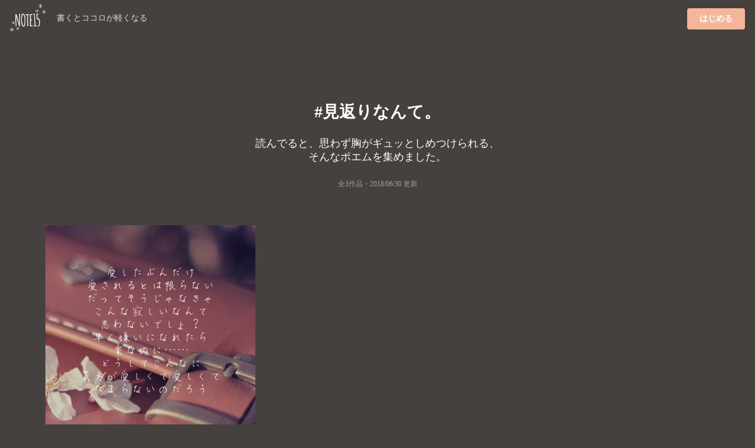

--- FILE ---
content_type: text/html;charset=UTF-8
request_url: https://note15.jp/tag/%E8%A6%8B%E8%BF%94%E3%82%8A%E3%81%AA%E3%82%93%E3%81%A6%E3%80%82
body_size: 3996
content:
<!DOCTYPE html><html>    <head>        <title>「見返りなんて。」のポエム集(3件)＊切ない気持ちのあなたへ＊NOTE15</title>        <meta charset="utf-8">        <meta name="viewport" content="width=device-width">                <meta name="description" content="読んでると、思わず胸がギュッとしめつけられる、そんなポエムを集めました。3件のポエム画像があります。『愛したぶんだけ愛されるとは限らないだってそうじゃなきゃこんな寂しいなんて思わないでしょ？早く嫌いになれたら楽なのに……どうしてこんなに貴方が愛しくて愛しくてたまらないのだろう』">                                <meta name="twitter:card" content="summary_large_image">        <meta name="twitter:site" content="@note15eri">        <meta name="twitter:title" content="「見返りなんて。」のポエム集(3件)＊切ない気持ちのあなたへ＊NOTE15">        <meta name="twitter:description" content="読んでると、思わず胸がギュッとしめつけられる、そんなポエムを集めました。3件のポエム画像があります。『愛したぶんだけ愛されるとは限らないだってそうじゃなきゃこんな寂しいなんて思わないでしょ？早く嫌いになれたら楽なのに……どうしてこんなに貴方が愛しくて愛しくてたまらないのだろう』">        <meta name="twitter:image" content="https://storage.googleapis.com/note15-assets/ogp.jpg">                <link rel="stylesheet" href="/css/style_v2.css?v=1579892577">        <script type="text/javascript" src="https://cdnjs.cloudflare.com/ajax/libs/lazysizes/5.2.0/lazysizes.min.js"></script>        <!-- Global site tag (gtag.js) - Google Analytics -->        <script async src="https://www.googletagmanager.com/gtag/js?id=UA-128204367-1"></script>        <script>          window.dataLayer = window.dataLayer || [];          function gtag(){dataLayer.push(arguments);}          gtag('js', new Date());          gtag('config', 'UA-128204367-1', { 'optimize_id': 'GTM-KCBV7J6'});        </script>        <script>        var trackOutboundLink = function(url) {          gtag('event', 'Click', {            'event_category': 'AppStore',            'event_label': url,            'transport_type': 'beacon',            'event_callback': function(){document.location = url;}          });        }        </script>        <!-- Anti-flicker snippet (recommended)  -->        <style>.async-hide { opacity: 0 !important} </style>        <script>(function(a,s,y,n,c,h,i,d,e){s.className+=' '+y;h.start=1*new Date;        h.end=i=function(){s.className=s.className.replace(RegExp(' ?'+y),'')};        (a[n]=a[n]||[]).hide=h;setTimeout(function(){i();h.end=null},c);h.timeout=c;        })(window,document.documentElement,'async-hide','dataLayer',4000,        {'GTM-KCBV7J6':true});</script>    </head>    <body>        <div class="topbar">            <div class="logo">                <a class="image"                    href="https://note15.jp/app?utm_source=web_header_icon&utm_medium=1"onclick="trackOutboundLink('https://note15.jp/app?utm_source=web_header_icon&utm_medium=1'); return false;"                >                    <img src="/images/watermark.png" style="height: 64px; width: 64px; vertical-align: middle;" />                </a>                <span class="pc" style="color:#ddd; margin-left: 1em; font-size: 14px;">書くとココロが軽くなる</span>            </div>            <div class="app-button">                <a class="ui primary button"                    style="background-color:#F4B699"                    href="https://note15.jp/app?utm_source=web_header_btn&utm_medium=1"onclick="trackOutboundLink('https://note15.jp/app?utm_source=web_header_btn&utm_medium=1'); return false;"                >はじめる</a>            </div>        </div>        <div class="ui container content-holder"><h1 class="ui inverted centered header" style="padding: 3em 0 0 0;">    #見返りなんて。</h1><h3 class="ui inverted centered header" style="padding: 0; font-weight: normal">読んでると、<br class="sp" />思わず胸がギュッとしめつけられる、<br />そんなポエムを集めました。</h3><h3 class="ui inverted centered header" style="padding: 0 0 3em 0; font-weight: normal; font-size: 12px; opacity: 0.5;">全3作品・<time itemprop="datePublished" datetime="2018-06-30">2018/06/30 更新</time></h3><div class="ui container">    <div class="ui three column stackable cards">            <div class="ui centered card" style="border: 0">    <div class="image">        <div class="post-container-wrapper">            <div class="post-container" style="border-radius: .28571429rem .28571429rem 0 0!important">                <picture class="background-image lazyload">                    <source type="image/webp" srcset="/images/b1.webp" width="100%" />                    <img class="lazyload" data-src="/images/b1.jpg" width="100%" />                </picture>                <div class="content-text-container">                    <p class="content-text content-text-style-beautiful">                            愛したぶんだけ<br />                            愛されるとは限らない<br />                            だってそうじゃなきゃ<br />                            こんな寂しいなんて<br />                            思わないでしょ？<br />                            早く嫌いになれたら<br />                            楽なのに……<br />                            どうしてこんなに<br />                            貴方が愛しくて愛しくて<br />                            たまらないのだろう<br />                    </p>                </div>            </div>        </div>    </div>    <div class="content" style="padding: 2px 0 2px 0;">        <div class="meta" style="width: 100%; overflow-y: scroll; white-space: nowrap;">            <div class="ui horizontal list" style="padding-left: 2px; padding-right: 14px;">                <div class="item">                    <span class="ui black small basic label" style="border: 0; opacity: 0.3">                        ティア・2018-06-30                    </span>                </div>                    <div class="item">                        <i class="hashtag icon"></i>見返りなんて。                    </div>                    <div class="item">                        <i class="hashtag icon"></i>♡︎Four                    </div>            </div>        </div>    </div></div>    </div>    <div class="ui center aligned segment" style="padding-bottom: 32px; background: linear-gradient(to bottom left,rgba(250, 197, 209, 0.9),rgba(251, 249, 213, 0.9));">        <p>これらの作品は<br />アプリ『NOTE15』で作られました。</p>        <a class="ui fluid image sp"        href="https://note15.jp/app?utm_source=web_tag_middle_ogp&utm_medium=1"onclick="trackOutboundLink('https://note15.jp/app?utm_source=web_tag_middle_ogp&utm_medium=1'); return false;"        >            <img class="lazyload" data-src="https://storage.googleapis.com/note15-assets/ogp.jpg" />        </a>        <h3 class="ui header" style="color: #000">他に3作品あります</h3>        <a class="ui primary button"            style="background-color: #fff; color: #000;"            href="https://note15.jp/app?utm_source=web_tag_read_more&utm_medium=1"onclick="trackOutboundLink('https://note15.jp/app?utm_source=web_tag_read_more&utm_medium=1'); return false;"        >            アプリでもっとみる        </a>    </div>    <div class="ui three column stackable cards">    </div>    <div class="ui center aligned container sp" style="padding: 1em">        <h3 class="ui header" style="color: #fff">他に3作品あります</h3>        <a class="ui primary button"            style="background-color:#F4B699"            href="https://note15.jp/app?utm_source=web_tag_read_more&utm_medium=1"onclick="trackOutboundLink('https://note15.jp/app?utm_source=web_tag_read_more&utm_medium=1'); return false;"        >            アプリでもっとみる        </a>    </div></div><h2 class="ui inverted centered header" style="padding: 1em 0em;">    その他のポエム</h2><div class="ui three column stackable center aligned grid" style="padding-bottom: 3em">    <a class="column" style="        color: #FFF;        padding: 0 !important;        height: 90px;        overflow-y: hidden;        position: relative;    " href="/tag/独り言">        <picture class="lazyload">            <source type="image/webp" srcset="/images/b1.webp" width="100%" />            <img class="lazyload" data-src="/images/b1.jpg" width="100%" />        </picture>        <div style="position: absolute; top: 0; bottom: 0; left: 0; right: 0; padding: 32px 8px 24px 8px; background: rgba(0,0,0,0.25)">            <h4>                <i class="hashtag icon"></i>独り言                <div style="font-size: 12px; font-weight: normal;">934601件</div>            </h4>        </div>    </a>    <a class="column" style="        color: #FFF;        padding: 0 !important;        height: 90px;        overflow-y: hidden;        position: relative;    " href="/tag/2022年の想い出">        <picture class="lazyload">            <source type="image/webp" srcset="/images/b2.webp" width="100%" />            <img class="lazyload" data-src="/images/b2.jpg" width="100%" />        </picture>        <div style="position: absolute; top: 0; bottom: 0; left: 0; right: 0; padding: 32px 8px 24px 8px; background: rgba(0,0,0,0.25)">            <h4>                <i class="hashtag icon"></i>2022年の想い出                <div style="font-size: 12px; font-weight: normal;">583件</div>            </h4>        </div>    </a>    <a class="column" style="        color: #FFF;        padding: 0 !important;        height: 90px;        overflow-y: hidden;        position: relative;    " href="/tag/自己紹介">        <picture class="lazyload">            <source type="image/webp" srcset="/images/b3.webp" width="100%" />            <img class="lazyload" data-src="/images/b3.jpg" width="100%" />        </picture>        <div style="position: absolute; top: 0; bottom: 0; left: 0; right: 0; padding: 32px 8px 24px 8px; background: rgba(0,0,0,0.25)">            <h4>                <i class="hashtag icon"></i>自己紹介                <div style="font-size: 12px; font-weight: normal;">80981件</div>            </h4>        </div>    </a>    <a class="column" style="        color: #FFF;        padding: 0 !important;        height: 90px;        overflow-y: hidden;        position: relative;    " href="/tag/恋">        <picture class="lazyload">            <source type="image/webp" srcset="/images/b4.webp" width="100%" />            <img class="lazyload" data-src="/images/b4.jpg" width="100%" />        </picture>        <div style="position: absolute; top: 0; bottom: 0; left: 0; right: 0; padding: 32px 8px 24px 8px; background: rgba(0,0,0,0.25)">            <h4>                <i class="hashtag icon"></i>恋                <div style="font-size: 12px; font-weight: normal;">426044件</div>            </h4>        </div>    </a>    <a class="column" style="        color: #FFF;        padding: 0 !important;        height: 90px;        overflow-y: hidden;        position: relative;    " href="/tag/好きな人">        <picture class="lazyload">            <source type="image/webp" srcset="/images/b5.webp" width="100%" />            <img class="lazyload" data-src="/images/b5.jpg" width="100%" />        </picture>        <div style="position: absolute; top: 0; bottom: 0; left: 0; right: 0; padding: 32px 8px 24px 8px; background: rgba(0,0,0,0.25)">            <h4>                <i class="hashtag icon"></i>好きな人                <div style="font-size: 12px; font-weight: normal;">290419件</div>            </h4>        </div>    </a>    <a class="column" style="        color: #FFF;        padding: 0 !important;        height: 90px;        overflow-y: hidden;        position: relative;    " href="/tag/トーク募集">        <picture class="lazyload">            <source type="image/webp" srcset="/images/b6.webp" width="100%" />            <img class="lazyload" data-src="/images/b6.jpg" width="100%" />        </picture>        <div style="position: absolute; top: 0; bottom: 0; left: 0; right: 0; padding: 32px 8px 24px 8px; background: rgba(0,0,0,0.25)">            <h4>                <i class="hashtag icon"></i>トーク募集                <div style="font-size: 12px; font-weight: normal;">69995件</div>            </h4>        </div>    </a>    <a class="column" style="        color: #FFF;        padding: 0 !important;        height: 90px;        overflow-y: hidden;        position: relative;    " href="/tag/ポエム">        <picture class="lazyload">            <source type="image/webp" srcset="/images/b7.webp" width="100%" />            <img class="lazyload" data-src="/images/b7.jpg" width="100%" />        </picture>        <div style="position: absolute; top: 0; bottom: 0; left: 0; right: 0; padding: 32px 8px 24px 8px; background: rgba(0,0,0,0.25)">            <h4>                <i class="hashtag icon"></i>ポエム                <div style="font-size: 12px; font-weight: normal;">499740件</div>            </h4>        </div>    </a>    <a class="column" style="        color: #FFF;        padding: 0 !important;        height: 90px;        overflow-y: hidden;        position: relative;    " href="/tag/辛い">        <picture class="lazyload">            <source type="image/webp" srcset="/images/b8.webp" width="100%" />            <img class="lazyload" data-src="/images/b8.jpg" width="100%" />        </picture>        <div style="position: absolute; top: 0; bottom: 0; left: 0; right: 0; padding: 32px 8px 24px 8px; background: rgba(0,0,0,0.25)">            <h4>                <i class="hashtag icon"></i>辛い                <div style="font-size: 12px; font-weight: normal;">163309件</div>            </h4>        </div>    </a>    <a class="column" style="        color: #FFF;        padding: 0 !important;        height: 90px;        overflow-y: hidden;        position: relative;    " href="/tag/恋愛">        <picture class="lazyload">            <source type="image/webp" srcset="/images/b9.webp" width="100%" />            <img class="lazyload" data-src="/images/b9.jpg" width="100%" />        </picture>        <div style="position: absolute; top: 0; bottom: 0; left: 0; right: 0; padding: 32px 8px 24px 8px; background: rgba(0,0,0,0.25)">            <h4>                <i class="hashtag icon"></i>恋愛                <div style="font-size: 12px; font-weight: normal;">180259件</div>            </h4>        </div>    </a>    <a class="column" style="        color: #FFF;        padding: 0 !important;        height: 90px;        overflow-y: hidden;        position: relative;    " href="/tag/死にたい">        <picture class="lazyload">            <source type="image/webp" srcset="/images/b10.webp" width="100%" />            <img class="lazyload" data-src="/images/b10.jpg" width="100%" />        </picture>        <div style="position: absolute; top: 0; bottom: 0; left: 0; right: 0; padding: 32px 8px 24px 8px; background: rgba(0,0,0,0.25)">            <h4>                <i class="hashtag icon"></i>死にたい                <div style="font-size: 12px; font-weight: normal;">85115件</div>            </h4>        </div>    </a>    <a class="column" style="        color: #FFF;        padding: 0 !important;        height: 90px;        overflow-y: hidden;        position: relative;    " href="/tag/失恋">        <picture class="lazyload">            <source type="image/webp" srcset="/images/b11.webp" width="100%" />            <img class="lazyload" data-src="/images/b11.jpg" width="100%" />        </picture>        <div style="position: absolute; top: 0; bottom: 0; left: 0; right: 0; padding: 32px 8px 24px 8px; background: rgba(0,0,0,0.25)">            <h4>                <i class="hashtag icon"></i>失恋                <div style="font-size: 12px; font-weight: normal;">99540件</div>            </h4>        </div>    </a>    <a class="column" style="        color: #FFF;        padding: 0 !important;        height: 90px;        overflow-y: hidden;        position: relative;    " href="/tag/片想い">        <picture class="lazyload">            <source type="image/webp" srcset="/images/b12.webp" width="100%" />            <img class="lazyload" data-src="/images/b12.jpg" width="100%" />        </picture>        <div style="position: absolute; top: 0; bottom: 0; left: 0; right: 0; padding: 32px 8px 24px 8px; background: rgba(0,0,0,0.25)">            <h4>                <i class="hashtag icon"></i>片想い                <div style="font-size: 12px; font-weight: normal;">214140件</div>            </h4>        </div>    </a>    <a class="column" style="        color: #FFF;        padding: 0 !important;        height: 90px;        overflow-y: hidden;        position: relative;    " href="/tag/大好きな人">        <picture class="lazyload">            <source type="image/webp" srcset="/images/b13.webp" width="100%" />            <img class="lazyload" data-src="/images/b13.jpg" width="100%" />        </picture>        <div style="position: absolute; top: 0; bottom: 0; left: 0; right: 0; padding: 32px 8px 24px 8px; background: rgba(0,0,0,0.25)">            <h4>                <i class="hashtag icon"></i>大好きな人                <div style="font-size: 12px; font-weight: normal;">15301件</div>            </h4>        </div>    </a>    <a class="column" style="        color: #FFF;        padding: 0 !important;        height: 90px;        overflow-y: hidden;        position: relative;    " href="/tag/片思い">        <picture class="lazyload">            <source type="image/webp" srcset="/images/b14.webp" width="100%" />            <img class="lazyload" data-src="/images/b14.jpg" width="100%" />        </picture>        <div style="position: absolute; top: 0; bottom: 0; left: 0; right: 0; padding: 32px 8px 24px 8px; background: rgba(0,0,0,0.25)">            <h4>                <i class="hashtag icon"></i>片思い                <div style="font-size: 12px; font-weight: normal;">173454件</div>            </h4>        </div>    </a>    <a class="column" style="        color: #FFF;        padding: 0 !important;        height: 90px;        overflow-y: hidden;        position: relative;    " href="/tag/先生">        <picture class="lazyload">            <source type="image/webp" srcset="/images/b15.webp" width="100%" />            <img class="lazyload" data-src="/images/b15.jpg" width="100%" />        </picture>        <div style="position: absolute; top: 0; bottom: 0; left: 0; right: 0; padding: 32px 8px 24px 8px; background: rgba(0,0,0,0.25)">            <h4>                <i class="hashtag icon"></i>先生                <div style="font-size: 12px; font-weight: normal;">103666件</div>            </h4>        </div>    </a>    <a class="column" style="        color: #FFF;        padding: 0 !important;        height: 90px;        overflow-y: hidden;        position: relative;    " href="/tag/大切な人">        <picture class="lazyload">            <source type="image/webp" srcset="/images/b16.webp" width="100%" />            <img class="lazyload" data-src="/images/b16.jpg" width="100%" />        </picture>        <div style="position: absolute; top: 0; bottom: 0; left: 0; right: 0; padding: 32px 8px 24px 8px; background: rgba(0,0,0,0.25)">            <h4>                <i class="hashtag icon"></i>大切な人                <div style="font-size: 12px; font-weight: normal;">33088件</div>            </h4>        </div>    </a>    <a class="column" style="        color: #FFF;        padding: 0 !important;        height: 90px;        overflow-y: hidden;        position: relative;    " href="/tag/彼氏">        <picture class="lazyload">            <source type="image/webp" srcset="/images/b17.webp" width="100%" />            <img class="lazyload" data-src="/images/b17.jpg" width="100%" />        </picture>        <div style="position: absolute; top: 0; bottom: 0; left: 0; right: 0; padding: 32px 8px 24px 8px; background: rgba(0,0,0,0.25)">            <h4>                <i class="hashtag icon"></i>彼氏                <div style="font-size: 12px; font-weight: normal;">76594件</div>            </h4>        </div>    </a>    <a class="column" style="        color: #FFF;        padding: 0 !important;        height: 90px;        overflow-y: hidden;        position: relative;    " href="/tag/大好き">        <picture class="lazyload">            <source type="image/webp" srcset="/images/b18.webp" width="100%" />            <img class="lazyload" data-src="/images/b18.jpg" width="100%" />        </picture>        <div style="position: absolute; top: 0; bottom: 0; left: 0; right: 0; padding: 32px 8px 24px 8px; background: rgba(0,0,0,0.25)">            <h4>                <i class="hashtag icon"></i>大好き                <div style="font-size: 12px; font-weight: normal;">91314件</div>            </h4>        </div>    </a>    <a class="column" style="        color: #FFF;        padding: 0 !important;        height: 90px;        overflow-y: hidden;        position: relative;    " href="/tag/ありがとう">        <picture class="lazyload">            <source type="image/webp" srcset="/images/b19.webp" width="100%" />            <img class="lazyload" data-src="/images/b19.jpg" width="100%" />        </picture>        <div style="position: absolute; top: 0; bottom: 0; left: 0; right: 0; padding: 32px 8px 24px 8px; background: rgba(0,0,0,0.25)">            <h4>                <i class="hashtag icon"></i>ありがとう                <div style="font-size: 12px; font-weight: normal;">56328件</div>            </h4>        </div>    </a>    <a class="column" style="        color: #FFF;        padding: 0 !important;        height: 90px;        overflow-y: hidden;        position: relative;    " href="/tag/愛">        <picture class="lazyload">            <source type="image/webp" srcset="/images/b20.webp" width="100%" />            <img class="lazyload" data-src="/images/b20.jpg" width="100%" />        </picture>        <div style="position: absolute; top: 0; bottom: 0; left: 0; right: 0; padding: 32px 8px 24px 8px; background: rgba(0,0,0,0.25)">            <h4>                <i class="hashtag icon"></i>愛                <div style="font-size: 12px; font-weight: normal;">53475件</div>            </h4>        </div>    </a>    <a class="column" style="        color: #FFF;        padding: 0 !important;        height: 90px;        overflow-y: hidden;        position: relative;    " href="/tag/好き">        <picture class="lazyload">            <source type="image/webp" srcset="/images/b21.webp" width="100%" />            <img class="lazyload" data-src="/images/b21.jpg" width="100%" />        </picture>        <div style="position: absolute; top: 0; bottom: 0; left: 0; right: 0; padding: 32px 8px 24px 8px; background: rgba(0,0,0,0.25)">            <h4>                <i class="hashtag icon"></i>好き                <div style="font-size: 12px; font-weight: normal;">190709件</div>            </h4>        </div>    </a></div><div class="ui center aligned container" style="padding-bottom: 50px">    <a class="ui inverted basic mini button" href="/tag">すべてのタグ</a></div></div><div class="ui inverted vertical footer segment" style="padding-bottom: 50px">    <div class="ui centered aligned container">        <div class="ui inverted center aligned segment">            <img class="ui centered image lazyload" data-src="/images/watermark.png" style="height: 120px; width: 120px; vertical-align: middle;" />            <h3 class="ui header">『書くとココロが軽くなる』</h3>            <p class="ui description">                私たちは、一人ひとりの持つ<br/>                言葉の力を信じています。            </p>            <div class="ui center aligned container" style="padding: 1em">                <a                    href="https://note15.jp/app?utm_source=web_tag_footer&utm_medium=1"onclick="trackOutboundLink('https://note15.jp/app?utm_source=web_tag_footer&utm_medium=1'); return false;"                >                    <img src="/images/download_appstore.png" width="165" height="49" />                </a>                <a                    href="https://note15.jp/app?utm_source=web_tag_footer&utm_medium=1"onclick="trackOutboundLink('https://note15.jp/app?utm_source=web_tag_footer&utm_medium=1'); return false;"                >                    <img src="/images/download_googleplay.png" width="165" height="49" />                </a>            </div>            <div class="ui horizontal inverted small divided link list">                ほその夫妻            </div>        </div>    </div></div>    </body></html>